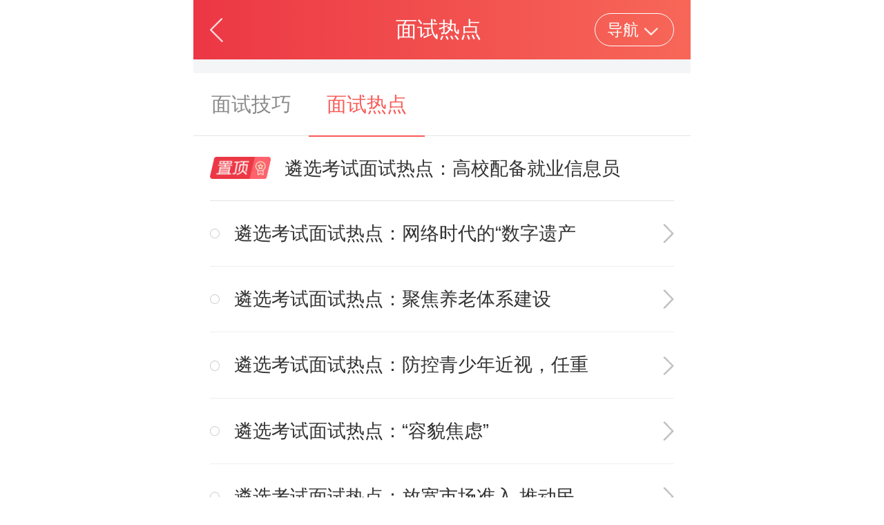

--- FILE ---
content_type: text/html; charset=utf-8
request_url: https://m.zglinxuan.com/bkzl/mszl/msrd/
body_size: 2820
content:
<!DOCTYPE html>
<html>
	<head>
		<meta charset="utf-8">
		
		<meta http-equiv="Content-Security-Policy" content="upgrade-insecure-requests" />
		<meta content="width=device-width, initial-scale=1.0, maximum-scale=1.0, user-scalable=0" name="viewport" />
		<title>2021年遴选面试热点_遴选面试热点话题-中公遴选考试 - </title>
		<meta name="description" content="【中公公务员遴选考试网】遴选面试热点频道提供2021年遴选考试备考相关信息，包括遴选面试热点、面试热点话题等相关面试热点信息。">
		<meta name="keywords" content="遴选,公选网,公务员遴选,遴选公务员,遴选考试,国家公务员遴选">
		<!-- 引入phone适配方案 -->
		<script type="text/javascript" src="https://www.zglinxuan.com/statics/js/wap2021/flex.js"></script>
		<!-- 引入全局样式 -->
		<link rel="stylesheet" href="https://www.zglinxuan.com/statics/css/wap2021/base.css" />
		<!-- 引入swiper -->
		<link rel="stylesheet" href="https://www.zglinxuan.com/statics/css/wap2021/swiper.min.css" />
		<!-- 引入自己的样式 -->
		<link rel="stylesheet" href="https://www.zglinxuan.com/statics/css/wap2021/data.css" />
		
		<!-- 主站统计-头部 -->
		<script type="text/javascript" src="//statics.offcn.com/common/pc/js/bdtj/bdtop.js"></script>
	</head>

	<body>
		<div class="zg_wrapper article">
			<!--Go-zg_header-->
			<header class="zg_header">
				<a href="javascript:history.go(-1);" class="back"></a>
				<span>面试热点</span>
				<div class="zg_top_nav">
					<p>导航<i></i></p>
				</div>
			</header>
			<!--St-zg_header-->

			<!--Go-zg_top-->
			<div class="back-top">
				<img src="https://www.zglinxuan.com/statics/images/wap2021/n-top.png" data-bd-imgshare-binded="1">
			</div>
			<!--St-zg_top-->
			<!--Go-zg_data_sectiona-->
			<section class="zg_sectiona zg_col_sectiona">
				
																
			</section>
			<!--St-zg_data_sectiona-->
			<!--Go-zg_data_sectionb-->
			<section class="zg_data_sectionb">
				<!--推荐资料导航-->
				<div class="data_sectionb_nav">
					<div class="swiper-containerd">
					    <div class="swiper-wrapper">
											        <div class="swiper-slide "><!-- onclick -->
					        	<a href="https://m.zglinxuan.com/bkzl/mszl/msjq/">面试技巧</a>
					        </div>
											        <div class="swiper-slide  onclick "><!-- onclick -->
					        	<a href="https://m.zglinxuan.com/bkzl/mszl/msrd/">面试热点</a>
					        </div>
											    </div>
					</div>
				</div>
				<!--推荐资料内容部分-->
				<div class="data_sectionb_nr">
					<!--置顶-->
					<div class="stick">
						<a href="https://m.zglinxuan.com/bkzl/mszl/msrd/81525.html"><p>遴选考试面试热点：高校配备就业信息员</p></a>
					</div>
					<!--列表-->
					<ul class="list">
																<a href="https://m.zglinxuan.com/bkzl/mszl/msrd/81513.html"><li>遴选考试面试热点：网络时代的&ldquo;数字遗产</li></a>
											<a href="https://m.zglinxuan.com/bkzl/mszl/msrd/81514.html"><li>遴选考试面试热点：聚焦养老体系建设</li></a>
											<a href="https://m.zglinxuan.com/bkzl/mszl/msrd/81505.html"><li>遴选考试面试热点：防控青少年近视，任重</li></a>
											<a href="https://m.zglinxuan.com/bkzl/mszl/msrd/81494.html"><li>遴选考试面试热点：“容貌焦虑”</li></a>
											<a href="https://m.zglinxuan.com/bkzl/mszl/msrd/81496.html"><li>遴选考试面试热点：放宽市场准入,推动民</li></a>
											<a href="https://m.zglinxuan.com/bkzl/mszl/msrd/81495.html"><li>遴选考试面试热点：网络生态建设不止要&ldquo;</li></a>
											<a href="https://m.zglinxuan.com/bkzl/mszl/msrd/81479.html"><li>遴选考试：面试热点:个税改革关乎每一个</li></a>
											<a href="https://m.zglinxuan.com/bkzl/mszl/msrd/81474.html"><li>遴选考试面试热点：乡村自治需&ldquo;放&rdquo;&ldquo; </li></a>
											<a href="https://m.zglinxuan.com/bkzl/mszl/msrd/81469.html"><li>遴选考试面试热点：拍出真情实感，赢得共</li></a>
											<span id="listid"></span>
					</ul>
					<input type="hidden" name="fcatdir" id="fcatdir" value="bkzl">
					<input type="hidden" name="scatdir" id="scatdir" value="mszl">
					<input type="hidden" name="tcatdir" id="tcatdir" value="msrd">
					<input type="hidden" name="lcatdir" id="lcatdir" value="">
					<input type="hidden" name="page" id="page" value="1">
					
					<style>
							#noticdiv{
								display: flex;
							}
					</style>

					<div id="noticdiv">
						<!-- <a class="lost" href="javascript:;" id="listmore">
							点击查看更多
						</a> -->
						<a class="a1">2400条</a> <a href="/bkzl/mszl/msrd/p0.html" class="a1">上一页</a> <span>1</span> <a href="/bkzl/mszl/msrd/p2.html">2</a> <a href="/bkzl/mszl/msrd/p3.html">3</a> ..<a href="/bkzl/mszl/msrd/p240.html">240</a> <a href="/bkzl/mszl/msrd/p2.html" class="a1">下一页</a>					</div>
				</div>
			</section>
			<!--St-zg_data_sectionb-->

						<!--Go-zg_col_sectione-->
			<section class="zg_sectione zg_col_sectione">
				<!--Go-zg_面授课程-->
				
																
				<!-- <script type="text/javascript" src="http://www.zgxds.cn/index.php?m=dbsource&c=call&a=get&id=283"></script> -->
				<!--St-zg_面授课程内容-->
				<!--Go-zg_换一换-->
				<div class="zg_change">
					<!-- <i>&nbsp;</i>
					<a href="javascript:;">换一换</a> -->
				</div>
				<!--St-zg_换一换-->
			</section>
			<!--St-zg_col_sectione-->
			
			<!--Go-zg_col_sectionf-->
			<section class="zg_col_sectionf">
				<div class="col_sectionf_logo">
					<a href="http://m.zgxds.cn/" target="_blank">返回首页</a><i></i>
					<a href="http://m.offcn.com/about/" target="_blank">关于中公</a><i></i>
					<a href="http://www.zgxds.cn/#fromapp" target="_blank">电脑版</a>
				</div>
				<p><a href="https://zzlz.gsxt.gov.cn/businessCheck/verifKey.do?showType=p&serial=91110108551426892J-SAIC_SHOW_10000091110108551426892J1600419680113&signData=MEQCICYfHxcWSIfiHl6GbRg/X5yavpk9TnQ8ZYrZZs7EJtYrAiCUawwOOrZfGur8wgYMcQM7evxJ2mgqhVmpstfUpelpWw==" target="_blank"><img src="http://www.zgxds.cn/statics/images/icons/lz4.png" width="20px" height="20px"/></a></p>
			</section>
			<!--St-zg_col_sectionf-->

			<!--Go-zg_navigation-->
						<!--Go-zg_navigation-->

			<!--Go-zg_头部隐藏导航-->
						<!--St-zg_头部隐藏导航-->

			<!--Go-zg_底部隐藏导航-->
						<!--St-zg_底部隐藏导航-->

			<!--Go-zg_遮罩层-->
			<div class="zg_mask">&nbsp;</div>
			<!--St-zg_遮罩层-->

			<!--Go-zg_top-->
			<div class="back-top">
				<img src="https://www.zglinxuan.com/statics/images/wap2021/zg_pic_top.png" data-bd-imgshare-binded="1">
			</div>
			<!--St-zg_top-->
		</div>

		<!-- 引入jquery -->
		<script type="text/javascript" src="https://www.zglinxuan.com/statics/js/wap2021/jquery-1.8.3.min.js"></script>
		<script type="text/javascript" src="https://www.zglinxuan.com/statics/js/wap2021/pub.js"></script>
		<!-- 引入swiper -->
		<script type="text/javascript" src="https://www.zglinxuan.com/statics/js/wap2021/swiper.min.js"></script>
		<!-- 引入index -->
		<script type="text/javascript" src="https://www.zglinxuan.com/statics/js/wap2021/index.js"></script>
		<script type="text/javascript" src="https://www.zglinxuan.com/statics/js/wap2021/information_flow.js"></script>
		<!--引入get_yzm-->
		<script type="text/javascript" src="https://www.zglinxuan.com/statics/js/wap2021/get_zm.js?v=1.0" ></script>

<!--百度统计-->
				<!-- 遴选wap统计代码 - 底部 -->
		<script type="text/javascript" src="https://www.zglinxuan.com/statics/js/public/zglinxuan_m_bdtj.js"></script>
		
   
		<!-- 主站统计代码 - 底部 -->
		<script type="text/javascript" src="//statics.offcn.com/common/pc/js/bdtj/bdbot.js"></script>
		
		<!-- 埋点 -->
		<div style="display:none;"><script language="javascript" src="https://www.zglinxuan.com/statics/js/public/zglinxuan_track.js"></script></div>
	</body>

</html>

<!-- <script type="text/javascript">
$(function(){
	$('#listmore').click(function(){
		//获取参数
		var fcatdir = $('#fcatdir').val();
		var scatdir = $('#scatdir').val();
		var tcatdir = $('#tcatdir').val();
		var lcatdir = $('#lcatdir').val();
		var page = $("#page").val();
		var morepage = Number(page)+1;
		$.getJSON("https://m.zgxds.cn/index.php?m=wap&c=index2020&a=listsajax&fcatdir="+fcatdir+"&scatdir="+scatdir+"&tcatdir="+tcatdir+"&lcatdir="+lcatdir+"&page="+morepage,function(json){
			if(json.status=='y'){
				$("#page").val(0);
				$("#page").val(json.page);
				$("#listid").append(json.list);
			}else{
				$("#noticdiv").html('<a href="javascript:;" class="dropdown-content-more" >没有更多了</a>');
			}
		})
	});
});
</script> -->



--- FILE ---
content_type: text/css
request_url: https://www.zglinxuan.com/statics/css/wap2021/base.css
body_size: 4551
content:
@charset "UTF-8";

body {
	font: 16px Microsoft Yahei, Tahoma, Arial, Helvetica, sans-serif;
	word-break: break-all;
	word-wrap: break-word;
	position: relative;
}

body,
h1,
h2,
h3,
h4,
h5,
h6,
p,
dl,
dd {
	margin: 0;
}

ul,
ol,
input {
	margin: 0;
	padding: 0;
}

li {
	list-style: none;
}

img {
	border: none;
	vertical-align: middle;
}

/*table {
  border-collapse: collapse;
  border-spacing: 0; }*/
em,
i {
	font-style: normal;
}

b,
strong,
th {
	font-weight: bold;
}

textarea {
	resize: none;
}

button,
input,
textarea {
	/*background: none; border:none;*/
	font-family: "宋体", Tahoma, Arial, Helvetica, sans-serif;
	vertical-align: middle;
}

/*input:focus{outline: none;}*/
a {
	text-decoration: none;
	color: #333;
}

html,
body {
	width: 100%;
}

a,
button,
input,
optgroup,
select,
textarea {
	-webkit-tap-highlight-color: rgba(0, 0, 0, 0);
	outline: none;
	/*去掉a、input和button点击时的蓝色外边框和灰色半透明背景*/
	border: 0;
}

input[type=”button”],
input[type=”submit”],
input[type=”reset”] {
	-webkit-appearance: none;
	/*去掉苹果默认样式*/
}

/*移动端适配计算 start*/
.zg_wrapper {
	max-width: 720px;
	margin: 0 auto;
	overflow: hidden;
	color: #333;
	background-color: #f3f5f7;
	display: -webkit-box;
	-webkit-box-orient: vertical;
}

a.arrow_r {
	font-size: 0.32rem;
	color: #666;
	display: inline-block;
	padding-right: 0.48rem;
	background: url(../../images/wap2021/index_sectionb_b.png) right center no-repeat;
	background-size: 0.32rem 0.32rem;
}


.zg_sectiona {
	width: 100%;
	background-color: #FFF;
}

.zg_sectiona .zg_sectiona_title {
	width: 9.7866666667rem;
	height: 1.6266666667rem;
	margin: 0 auto;
	background: url(../../images/wap2021/index_zg_sectiona_picc.png) center no-repeat;
	background-size: cover;
	-webkit-box-sizing: border-box;
	-moz-box-sizing: border-box;
	box-sizing: border-box;
	padding-left: 0.8rem;
}

.zg_sectiona .zg_sectiona_title a {
	display: -webkit-flex;
	display: flex;
}

.zg_sectiona .zg_sectiona_title i.sectiona_ico_a {
	display: block;
	width: 0.9066666667rem;
	height: 0.88rem;
	background: url(../../images/wap2021/index_zg_sectiona_pica.png) center no-repeat;
	background-size: cover;
	margin: 0.2666666667rem 0.32rem 0 0;
}

.zg_sectiona .zg_sectiona_title p {
	position: relative;
	font-size: 0.4rem;
	color: #fe5855;
	padding-top: 0.4266666667rem;
}

.zg_sectiona .zg_sectiona_title p i {
	position: absolute;
	top: 42%;
	left: 38%;
	-webkit-transform: rotate(10deg);
	-moz-transform: rotate(10deg);
	-ms-transform: rotate(10deg);
	-o-transform: rotate(10deg);
	transform: rotate(10deg);
	display: block;
	width: 1px;
	height: 0.4533333333rem;
	background-color: #ff684a;
}

.zg_sectiona .zg_sectiona_title p img {
	width: 1.96rem;
	height: 0.5466666667rem;
	margin-right: 0.5866666667rem;
}

.zg_sectiona .zg-debris-a {
	overflow: hidden;
}

.zg_sectiona .zg-debris-a ul {
	display: none;
}

.zg_sectiona .zg-debris-a ul li.noshow {
	display: none;
}




.zg_sectiona .change {
	width: 100%;
	height: 1.3066666667rem;
	display: -webkit-flex;
	display: flex;
	justify-content: center;
	align-items: center;
	border-top: 1px solid #eee;
	font-size: 0.32rem;
	color: #999;
}

.zg_sectiona .change i {
	display: inline-block;
	width: 0.28rem;
	height: 0.32rem;
	background: url(../../images/wap2021/index_zg_sectiona_picd.png) center no-repeat;
	background-size: cover;
	margin-right: 0.16rem;
}

.zg_sectiona .add-switch i {
	-webkit-transition: all .6s;
	-moz-transition: all .6s;
	-ms-transition: all .6s;
	-o-transition: all .6s;
	transition: all .6s;
	-webkit-transform: rotate(360deg);
	-moz-transform: rotate(360deg);
	-ms-transform: rotate(360deg);
	-o-transform: rotate(360deg);
	transform: rotate(360deg);
}

.content_switch {
	overflow: hidden;
}

.content_switch>div {
	display: none;
}

.zg_data_sectionb .data_sectionb_nav {
	display: flex;
	align-items: center;
	background-color: #FFF;
	border-bottom: 1px solid #e4e4e4;
}

.zg_data_sectionb .data_sectionb_nav .sectionb_nav_title {
	width: 30%;
	height: 1.3333333333rem;
	line-height: 1.3333333333rem;
	-webkit-box-sizing: border-box;
	-moz-box-sizing: border-box;
	box-sizing: border-box;
	padding-left: 1.3066666667rem;
	font-size: 0.48rem;
	font-weight: bold;
	background: url(../../images/wap2021/data_sectionb_pica.png) center left 0.32rem no-repeat, #FFF;
	background-size: 0.6933333333rem 0.6933333333rem;
	position: relative;
	z-index: 2;
}

.zg_data_sectionb .data_sectionb_nav .swiper-containerd,
.zg_data_sectionb .data_sectionb_nav .swiper-containere {
	width: 100%;
	height: 1.2533333333rem;
	line-height: 1.2533333333rem;
	font-size: 0.4rem;
	text-align: center;
	position: relative;
}

.zg_data_sectionb .data_sectionb_nav .swiper-containerd::after,
.zg_data_sectionb .data_sectionb_nav .swiper-containere::after {
	position: absolute;
	top: 0;
	right: 0;
	content: "";
	width: 0.8266666667rem;
	height: 1.2533333333rem;
	background-color: rgba(255, 255, 255, 0.6);
	z-index: 3;
}

.zg_data_sectionb .data_sectionb_nav .swiper-containerd a,
.zg_data_sectionb .data_sectionb_nav .swiper-containere a {
	color: #888;
}

.zg_data_sectionb .data_sectionb_nav .swiper-containerd .swiper-slide,
.zg_data_sectionb .data_sectionb_nav .swiper-containere .swiper-slide {
	display: inline-block;
	width: auto;
	/* padding: 0 0.3466666667rem;  */
}

.zg_data_sectionb .data_sectionb_nav .swiper-containerd .onclick,
.zg_data_sectionb .data_sectionb_nav .swiper-containere .onclick {
	border-bottom: 2px solid #f85b58;
}

.zg_data_sectionb .data_sectionb_nav .swiper-containerd .onclick a,
.zg_data_sectionb .data_sectionb_nav .swiper-containere .onclick a {
	color: #f85b58;
}

.zg_data_sectionb .data_sectionb_nr {
	-webkit-box-sizing: border-box;
	-moz-box-sizing: border-box;
	box-sizing: border-box;
	padding: 0 0.3333333333rem;
	background-color: #FFF;
}

.zg_data_sectionb .data_sectionb_nr .stick {
	padding: 0.4rem 0 0.4rem 1.4933333333rem;
	font-size: 0.3733333333rem;
	background: url(../../images/wap2021/data_sectionb_picb.png) center left no-repeat;
	background-size: 1.2266666667rem 0.4533333333rem;
	border-bottom: 1px solid #e4e4e4;
}

.zg_data_sectionb .data_sectionb_nr .stick a {
	display: flex;
	justify-content: space-between;
	align-items: center;
}

.zg_data_sectionb .data_sectionb_nr .stick a p {
	overflow: hidden;
	max-width: 8rem;
	text-overflow: ellipsis;
	white-space: nowrap;
}

.zg_data_sectionb .data_sectionb_nr .list li {
	font-size: 0.3733333333rem;
	height: 1.32rem;
	line-height: 1.32rem;
	border-bottom: 1px solid #eee;
	-webkit-box-sizing: border-box;
	-moz-box-sizing: border-box;
	box-sizing: border-box;
	padding-left: 0.48rem;
	background: url(../../images/wap2021/data_sectionb_picc.png) center left no-repeat, url(../../images/wap2021/data_sectionb_picd.png) center right no-repeat;
	background-size: 0.2rem 0.2rem, 0.2266666667rem 0.3866666667rem;
}

.zg_data_sectionb .data_sectionb_nr .list .list_infoflow_ad{
	font-size: 0.3733333333rem;
	height: 1.32rem;
	line-height: 1.32rem;
	border-bottom: 1px solid #eee;
	box-sizing: border-box;
	padding-left: 0.48rem;
	background: url(//www.zglinxuan.com/statics/images/icons/hot_fill_red.png) left center no-repeat;
	background-size: 0.6rem auto;
	display: block;
	white-space: nowrap;
	overflow: hidden;
	text-overflow: ellipsis;
} 

.zg_data_sectionb .data_sectionb_nr .list li a {
	display: block;
	color: #555;
	overflow: hidden;
	max-width: 8rem;
	text-overflow: ellipsis;
	white-space: nowrap;
}

.zg_data_sectionb .data_sectionb_nr #noticdiv {
	text-align: center;
	height: 1.3333333333rem;

	display: flex;
	display: -webkit-flex;
	justify-content: center;
	line-height: 1rem !important;
	margin-top: .6rem;

}

.zg_data_sectionb .data_sectionb_nr #noticdiv a {
	font-size: 0.32rem;
	color: #aaa;
}

.zg_data_sectionb .data_sectionb_nr #noticdiv span {
	color: red;
	font-weight: bold;
}

#noticdiv>a {
	margin: 0 .2rem;
	color: #000 !important;
}

#noticdiv>a.none {
	color: #aaa !important;
}

#noticdiv .page_lists {
	margin: 0 .2rem;
	width: 1.6rem;
	height: 1rem;
	border: 1px solid #aaa;
	position: relative;
}

#noticdiv .page_lists span {}

#noticdiv .page_lists .page_list {
	display: none;
	/* display: flex; */
	flex-direction: column;
	position: absolute;
	left: -1px;
	width: 1.6rem;
	height: 3rem;
	border: 1px solid #aaa;
	background-color: #fff;
	overflow-y: auto;
}

#noticdiv .page_lists .page_list a.on {
	color: #ff4f4f;
}

.zg_sectione {
	background-color: #FFF;
	margin-top: 0.8rem;
	-webkit-box-sizing: border-box;
	-moz-box-sizing: border-box;
	box-sizing: border-box;
	padding: 0 0.3333333333rem;
}

.zg_sectione .zg_mskc {
	height: 1.3333333333rem;
	display: flex;
	justify-content: space-between;
	align-items: center;
}

.zg_sectione .zg_mskc h3 {
	font-size: 0.48rem;
	color: #333;
}

.zg_sectione .swiper-slide {
	height: 3.16rem;
	font-size: 0.2933333333rem;
	color: #FFF;
	-webkit-box-sizing: border-box;
	-moz-box-sizing: border-box;
	box-sizing: border-box;
	padding: 0.4rem 0 0 0.4rem;
}

.zg_sectione .swiper-slide h5 {
	text-overflow: ellipsis;
	white-space: nowrap;
	overflow: hidden;
	font-size: 0.3733333333rem;
	padding-bottom: 0.1333333333rem;
}

.zg_sectione .swiper-slide p {
	text-overflow: ellipsis;
	white-space: nowrap;
	overflow: hidden;
}

.zg_sectione .swiper-slide .sectione_btn {
	display: flex;
	margin-top: 0.4rem;
}

.zg_sectione .swiper-slide .sectione_btn a {
	display: block;
	width: 1.7333333333rem;
	height: 0.6rem;
	line-height: 0.6rem;
	text-align: center;
	-webkit-border-radius: 50px;
	-moz-border-radius: 50px;
	border-radius: 50px;
	background-color: rgba(255, 255, 255, 0.3);
	color: #FFF;
}

.zg_sectione .swiper-slide .sectione_btn a:first-child {
	margin-right: 0.2133333333rem;
}

.zg_sectione .swiper_sectione_a {
	background: url(../../images/wap2021/sectione_pic_a.png) center no-repeat;
	background-size: 100% 100%;
}

.zg_sectione .swiper_sectione_b {
	background: url(../../images/wap2021/sectione_pic_b.png) center no-repeat;
	background-size: 100% 100%;
}

.zg_sectione .swiper_sectione_c {
	background: url(../../images/wap2021/sectione_pic_c.png) center no-repeat;
	background-size: 100% 100%;
}

.zg_sectione .swiper_sectione_d {
	background: url(../../images/wap2021/sectione_pic_d.png) center no-repeat;
	background-size: 100% 100%;
}

.zg_sectione .swiper_sectione_e {
	background: url(../../images/wap2021/sectione_pic_e.png) center no-repeat;
	background-size: 100% 100%;
}

.zg_sectione .zg_change {
	display: flex;
	justify-content: center;
	align-items: center;
	padding: 0.4rem 0 0.5333333333rem;
}

.zg_sectione .zg_change i {
	width: 0.28rem;
	height: 0.32rem;
	background: url(../../images/wap2021/sectione_pic_f.png) center no-repeat;
	background-size: cover;
}

.zg_sectione .zg_change a {
	font-size: 0.32rem;
	color: #aaa;
	padding-left: 0.16rem;
}

.col_sectionf_logo {
	display: flex;
	justify-content: center;
	align-items: center;
	background-color: #FFF;
	padding: 0.6666666667rem 0 2.16rem;
	font-size: 0.32rem;
}

.col_sectionf_logo a {
	color: #999;
	padding: 0 0.4rem;
}

.col_sectionf_logo i {
	width: 1px;
	height: 0.2666666667rem;
	background-color: #ccc;
}

.zg_top_nav {
	font-size: 0.32rem;
	color: #FFF;
	width: 1.5733333333rem;
	height: 0.64rem;
	line-height: 0.64rem;
	border: 1px solid #FFF;
	-webkit-border-radius: 50px;
	-moz-border-radius: 50px;
	border-radius: 50px;
}

.zg_top_nav p {
	padding-left: 0.24rem;
}

.zg_top_nav i {
	display: inline-block;
	width: 0.28rem;
	height: 0.16rem;
	background: url(../../images/wap2021/index_top_pica.png) center no-repeat;
	background-size: 100% 100%;
	margin-left: 0.1066666667rem;
}

.zg_header {
	display: flex;
	justify-content: space-between;
	align-items: center;
	height: 1.2rem;
	-webkit-box-sizing: border-box;
	-moz-box-sizing: border-box;
	box-sizing: border-box;
	padding: 0 0.3333333333rem;
	font-size: 0.4266666667rem;
	color: #FFF;
	background: -webkit-gradient(linear, 0 0, 100% 0, from(#ec3744), to(#f76758));
	background: -webkit-linear-gradient(left, #ec3744, #f76758);
	background: -moz-linear-gradient(left, #ec3744, #f76758);
	background: -o-linear-gradient(left, #ec3744, #f76758);
	background: linear-gradient(left, #ec3744, #f76758);
	/* Safari 5.1 - 6.0 */
	/* Opera 11.1 - 12.0 */
	/* Firefox 3.6 - 15 */
	/* 标准的语法 */
}

.zg_header .back {
	display: block;
	width: 0.2666666667rem;
	height: 0.4933333333rem;
	background: url(../../images/wap2021/return_icon.png) center no-repeat;
	background-size: 100% 100%;
	cursor: pointer;
}

.zg_header .zg_logo {
	display: block;
	width: 3.48rem;
	height: 0.6rem;
	cursor: pointer;
}

.zg_header .zg_logo img {
	width: 100%;
	height: 100%;
}

.back-top {
	position: fixed;
	bottom: 2.45rem;
	right: 0.2rem;
	width: 1.3333333333rem;
	height: 1.3333333333rem;
	background-color: #ff7e50;
	border-radius: 50%;
	display: none;
	justify-content: center;
	align-items: center;
	z-index: 999;
	-webkit-box-shadow: 0 0 20px rgba(102, 102, 102, 0.2);
	-moz-box-shadow: 0 0 20px rgba(102, 102, 102, 0.2);
	box-shadow: 0 0 20px rgba(102, 102, 102, 0.2);
}

.back-top img {
	width: 0.6266666667rem;
	height: 0.6266666667rem;
}

.zg_navigation {
	position: fixed;
	bottom: 0;
	z-index: 999;
	background-color: #FFF;
	border-top: 1px solid #ebebeb;
	width: 100%;
	max-width: 720px;
	-webkit-box-sizing: border-box;
	-moz-box-sizing: border-box;
	box-sizing: border-box;
	padding: 0 0.3333333333rem;
}

.zg_navigation ul {
	height: 1.3066666667rem;
	display: flex;
	justify-content: space-around;
	align-items: center;
}

.zg_navigation ul li a {
	display: block;
	font-size: 0.32rem;
	color: #999;
	padding-top: 0.6666666667rem;
}

.zg_navigation ul .icon1 a {
	background: url(../../images/wap2021/navigation_pic_a.png) center top no-repeat;
	background-size: 0.5866666667rem 0.5866666667rem;
}

.zg_navigation ul .icon2 a {
	background: url(../../images/wap2021/navigation_pic_d.png) center top no-repeat;
	background-size: 0.533333333rem 0.5333333333rem;
}

.zg_navigation ul .icon3 a {
	background: url(../../images/wap2021/navigation_pic_f.png) center top no-repeat;
	background-size: 0.54rem 0.5866666667rem;
}

.zg_navigation ul .icon4 a {
	background: url(../../images/wap2021/navigation_pic_e.png) center top no-repeat;
	background-size: 0.6266666667rem 0.5333333333rem;
}

.zg_navigation ul .plus {
	width: 1.4666666667rem;
	height: 1.5066666667rem;
	background: url(../../images/wap2021/navigation_pic_c.png) center no-repeat;
	background-size: cover;
	margin-top: -1.2rem;
	font-size: 0.2666666667rem;
	color: #7b8196;
	text-align: center;
	-webkit-box-sizing: border-box;
	-moz-box-sizing: border-box;
	box-sizing: border-box;
	padding-top: 1.5466666667rem;
}

.header_layer {
	position: absolute;
	top: 0;
	max-width: 720px;
	width: 100%;
	height: auto;
	background-color: #f6f6f6;
	-webkit-box-sizing: border-box;
	-moz-box-sizing: border-box;
	box-sizing: border-box;
	padding: 0.8rem 0 0.6666666667rem;
	font-size: 0.3733333333rem;
	opacity: 0;
	z-index: -1;
	-webkit-transition: all .4s;
	-moz-transition: all .4s;
	-ms-transition: all .4s;
	-o-transition: all .4s;
	transition: all .4s;
}

.header_layer .layer_titlea {
	position: fixed;
	width: 100%;
	max-width: 720px;
	top: 0;
	background-color: #f6f6f6;
	display: -webkit-flex;
	display: flex;
	justify-content: space-between;
	align-items: center;
	border-bottom: 1px solid #e5e5e5;
	padding: 0.32rem 0.3333333333rem;
	z-index: 10;
}

.header_layer .layer_titlea h3 {
	font-size: 0.5066666667rem;
}

.header_layer .layer_titlea i {
	display: block;
	width: 0.4266666667rem;
	height: 0.4266666667rem;
	background: url(../../images/wap2021/top_pic_a.png) center no-repeat;
	background-size: cover;
}

.header_layer h4 {
	display: -webkit-flex;
	display: flex;
	align-items: center;
	font-size: 0.4rem;
	color: #e4393c;
	margin: 0.8rem 0 0.5333333333rem;
	font-weight: 500;
}

.header_layer h4 i {
	width: 0.08rem;
	height: 0.3866666667rem;
	background-color: #ef1515;
	-webkit-border-radius: 0.1333333333rem;
	-moz-border-radius: 0.1333333333rem;
	border-radius: 0.1333333333rem;
	margin-right: 0.1866666667rem;
}

.header_layer ul.btn_xq {
	display: -webkit-flex;
	display: flex;
	align-items: center;
	flex-wrap: wrap;
	text-align: center;
	-webkit-box-sizing: border-box;
	-moz-box-sizing: border-box;
	box-sizing: border-box;
	padding: 0 0.3333333333rem;
}

.header_layer ul.btn_xq li {
	width: 2.9333333333rem;
	height: 1.12rem;
	line-height: 1.12rem;
	background-color: #FFF;
	font-size: 0.3733333333rem;
	margin: 0 0.2666666667rem 0.2666666667rem 0;
	-webkit-border-radius: 0.08rem;
	-moz-border-radius: 0.08rem;
	border-radius: 0.08rem;
	-webkit-box-shadow: 0 0 40px rgba(0, 0, 0, 0.1);
	-moz-box-shadow: 0 0 40px rgba(0, 0, 0, 0.1);
	box-shadow: 0 0 10px 2px rgba(0, 0, 0, 0.05);
}

.header_layer ul.qg_provinces {
	padding-bottom: 0.7733333333rem;
}

.header_layer ul.qg_provinces li {
	width: 2.1333333333rem;
	height: 1.0666666667rem;
	line-height: 1.0666666667rem;
}

.header_layer ul.qg_provinces li:nth-child(4n) {
	margin-right: 0;
}

.header_layer ul.qg_provinces .province_hide {
	display: none;
}

.header_layer ul.qg_provinces .ck_more {
	color: #e4393c;
	display: -webkit-flex;
	display: flex;
	justify-content: center;
	align-items: center;
}

.header_layer ul.qg_provinces .ck_more i {
	display: block;
	width: 0.2666666667rem;
	height: 0.1466666667rem;
	background: url(../../images/wap2021/top_pic_b.png) center no-repeat;
	background-size: cover;
	margin-left: 0.0533333333rem;
	-webkit-transition: all .4s;
	-moz-transition: all .4s;
	-ms-transition: all .4s;
	-o-transition: all .4s;
	transition: all .4s;
}

.header_layer ul.qg_provinces .ck_more .upward {
	-webkit-transform: rotate(180deg);
	-moz-transform: rotate(180deg);
	-ms-transform: rotate(180deg);
	-o-transform: rotate(180deg);
	transform: rotate(180deg);
}

.header_layer ul.qg_provinces .ck_more .sp_packs {
	display: none;
}

.header_layer #nav {
	margin-top: 0.5rem;
	border-bottom: 1px solid #ebebeb;
	overflow: hidden;
	padding-left: 0.3333333333rem;
}

.header_layer #nav .swiper-slide span {
	text-align: center;
	display: block;
	line-height: 2.5;
	font-size: 0.4rem;
	color: #999;
}

.header_layer #nav .bar {
	width: 50px;
	height: 3px;
	position: absolute;
	bottom: 0px;
}

.header_layer #nav .bar .color {
	width: 0.88rem;
	margin: 0 auto;
	height: 3px;
	background: #e4393c;
	-webkit-border-radius: 50px;
	-moz-border-radius: 50px;
	border-radius: 50px;
}

.header_layer #page_btn {
	overflow: hidden;
}

.header_layer #page_btn .slidepage {
	height: 100%;
}

.header_layer .fix {
	width: 100%;
	position: fixed;
	top: 1.3066666667rem;
	padding-top: 0.2666666667rem;
}

.header_layer .btn_ss {
	margin-top: 0.6rem;
}

.header_layer .btn_ss li:nth-child(3n) {
	margin-right: 0;
}

.header_layer p {
	font-size: 0.3733333333rem;
	color: #999;
	-webkit-box-sizing: border-box;
	-moz-box-sizing: border-box;
	box-sizing: border-box;
	padding: 0.6666666667rem 0.3333333333rem 0;
}

.header_layer .btn_a {
	margin-top: 1.4666666667rem;
}

.show {
	-webkit-transition: all .4s;
	-moz-transition: all .4s;
	-ms-transition: all .4s;
	-o-transition: all .4s;
	transition: all .4s;
	opacity: 1;
	z-index: 9998;
}

.zg_pd {
	-webkit-box-sizing: border-box;
	-moz-box-sizing: border-box;
	box-sizing: border-box;
	padding: 0 0.3333333333rem;
}

.footer_layer {
	position: fixed;
	z-index: 9991;
	bottom: -100%;
	width: 100%;
	max-width: 720px;
	background-color: #fbfafb;
	-webkit-box-sizing: border-box;
	-moz-box-sizing: border-box;
	box-sizing: border-box;
	padding: 0.56rem 0.3333333333rem 0.5333333333rem;
	font-size: 0.32rem;
}

.footer_layer h3 {
	font-size: 0.4rem;
	color: #e4393c;
	font-weight: 600;
	display: -webkit-flex;
	display: flex;
	align-items: center;
	margin-bottom: 0.6rem;
}

.footer_layer h3 i {
	display: block;
	width: 0.08rem;
	height: 0.3866666667rem;
	background-color: #ef1515;
	-webkit-border-radius: 50px;
	-moz-border-radius: 50px;
	border-radius: 50px;
	margin-right: 0.2133333333rem;
}

.footer_layer ul.footer_layer_lista {
	display: -webkit-flex;
	display: flex;
	flex-wrap: wrap;
	align-items: center;
}

.footer_layer ul.footer_layer_lista li {
	width: 2.1066666667rem;
	height: 1.04rem;
	line-height: 1.04rem;
	font-size: 0.3733333333rem;
	background-color: #FFF;
	text-align: center;
	border: 1px solid #e5e5e5;
	-webkit-border-radius: 4px;
	-moz-border-radius: 4px;
	border-radius: 4px;
	margin: 0 0.2133333333rem 0.2666666667rem 0;
}

.footer_layer ul.footer_layer_lista li:nth-child(4n) {
	margin-right: 0;
}

.footer_layer ul.footer_layer_lista li a {
	display: block;
}

.footer_layer ul.footer_layer_lista li:hover {
	border-color: #ef1515;
}

.footer_layer ul.footer_layer_lista li:hover a {
	color: #ef1515;
}

.footer_layer ul.footer_layer_listb {
	display: flex;
	justify-content: space-between;
	align-items: flex-end;
	flex-wrap: wrap;
	text-align: center;
	padding: 0.8rem 0 1.0666666667rem;
}

.footer_layer ul.footer_layer_listb li a {
	color: #333;
	padding-top: 1.0666666667rem;
	display: block;
	margin: 0 0.4533333333rem 0.6666666667rem 0;
}

.footer_layer ul.footer_layer_listb li .footer_layer_icoa {
	background: url(../../images/wap2021/index_nav_picb.png) top center no-repeat;
	background-size: 1.12rem 0.9333333333rem;
}

.footer_layer ul.footer_layer_listb li .footer_layer_icob {
	background: url(../../images/wap2021/index_nav_pica.png) top center no-repeat;
	background-size: 1.12rem 1.12rem;
	padding-top: 1.2rem;
}

.footer_layer ul.footer_layer_listb li .footer_layer_icoc {
	background: url(../../images/wap2021/index_nav_pici.png) top center no-repeat;
	background-size: 1.12rem 0.9333333333rem;
}

.footer_layer ul.footer_layer_listb li .footer_layer_icod {
	background: url(../../images/wap2021/index_nav_pick.png) top center no-repeat;
	background-size: 1.1733333333rem 0.9333333333rem;
}

.footer_layer ul.footer_layer_listb li .footer_layer_icoe {
	margin-right: 0;
	background: url(../../images/wap2021/index_nav_picl.png) top center no-repeat;
	background-size: 1rem 0.8933333333rem;
}

.footer_layer ul.footer_layer_listb li .footer_layer_icof {
	background: url(../../images/wap2021/index_nav_picm.png) top center no-repeat;
	background-size: 1rem 0.8933333333rem;
}

.footer_layer ul.footer_layer_listb li .footer_layer_icog {
	background: url(../../images/wap2021/index_nav_picn.png) top center no-repeat;
	background-size: 1.2rem 0.9466666667rem;
	padding-top: 1.2rem;
}

.footer_layer ul.footer_layer_listb li .footer_layer_icoh {
	background: url(../../images/wap2021/index_nav_pico.png) top center no-repeat;
	background-size: 1.1733333333rem 0.8933333333rem;
}

.footer_layer ul.footer_layer_listb li .footer_layer_icoi {
	background: url(../../images/wap2021/index_nav_picp.png) top center no-repeat;
	background-size: 1rem 0.9466666667rem;
}

.footer_layer ul.footer_layer_listb li .footer_layer_icoj {
	margin-right: 0;
	background: url(../../images/wap2021/index_nav_picq.png) top center no-repeat;
	background-size: 1.12rem 0.9466666667rem;
}

.footer_layer .close span.zg_close {
	margin: 0 auto;
}



/* .footer_layer {
  position: fixed;
  z-index: 9991;
  bottom: -100%;
  width: 100%;
  max-width: 720px;
  background-color: #FFF;
  -webkit-box-sizing: border-box;
  -moz-box-sizing: border-box;
  box-sizing: border-box;
  padding: 0.56rem 0.3333333333rem 0.5333333333rem;
  font-size: 0.32rem; }
  .footer_layer .advertising {
    display: block;
    width: 100%;
    height: 1.4666666667rem; }
    .footer_layer .advertising img {
      width: 100%;
      height: 100%; }
  .footer_layer ul {
    display: flex;
    justify-content: space-between;
    flex-wrap: wrap;
    text-align: center;
    padding: 1.2rem 0 1.0666666667rem; }
    .footer_layer ul li a {
      color: #333;
      padding-top: 0.9333333333rem;
      display: block;
      margin: 0 0.4533333333rem 0.6666666667rem 0; }
    .footer_layer ul li .footer_layer_icoa {
      background: url(../../images/wap2021/index_nav_pica.png) top center no-repeat;
      background-size: 0.6266666667rem 0.68rem; }
    .footer_layer ul li .footer_layer_icob {
      background: url(../../images/wap2021/index_nav_picb.png) top center no-repeat;
      background-size: 0.68rem 0.6133333333rem; }
    .footer_layer ul li .footer_layer_icoc {
      background: url(../../images/wap2021/index_nav_picc.png) top center no-repeat;
      background-size: 0.5733333333rem 0.6666666667rem; }
    .footer_layer ul li .footer_layer_icod {
      background: url(../../images/wap2021/index_nav_picd.png) top center no-repeat;
      background-size: 0.64rem 0.6933333333rem; }
    .footer_layer ul li .footer_layer_icoe {
      margin-right: 0;
      background: url(../../images/wap2021/index_nav_pice.png) top center no-repeat;
      background-size: 0.6666666667rem 0.7466666667rem; }
    .footer_layer ul li .footer_layer_icof {
      background: url(../../images/wap2021/footer_nav_icoa.png) top center no-repeat;
      background-size: 0.6666666667rem 0.6533333333rem; }
    .footer_layer ul li .footer_layer_icog {
      background: url(../../images/wap2021/footer_nav_icob.png) top center no-repeat;
      background-size: 0.64rem 0.6133333333rem; }
    .footer_layer ul li .footer_layer_icoh {
      background: url(../../images/wap2021/footer_nav_icoc.png) top center no-repeat;
      background-size: 0.7466666667rem 0.68rem; }
    .footer_layer ul li .footer_layer_icoi {
      background: url(../../images/wap2021/footer_nav_icod.png) top center no-repeat;
      background-size: 0.6rem 0.7466666667rem; }
    .footer_layer ul li .footer_layer_icoj {
      margin-right: 0;
      background: url(../../images/wap2021/footer_nav_icoe.png) top center no-repeat;
      background-size: 0.6933333333rem 0.6666666667rem; }
    .footer_layer ul li .footer_layer_icok {
      background: url(../../images/wap2021/footer_nav_icof.png) top center no-repeat;
      background-size: 0.7066666667rem 0.6266666667rem; }
  .footer_layer .close span.zg_close {
    margin: 0 auto; } */
.zg_mask {
	position: fixed;
	top: 0;
	width: 100%;
	height: 100%;
	max-width: 720px;
	background-color: rgba(0, 0, 0, 0.6);
	z-index: 999;
	display: none;
}

/* .close {
  width: 100%; position:absolute;right:.5rem;top:.5rem;text-align:right;}
  .close span.zg_close {
    display: inline-block;
    width: 0.4133333333rem;
    height: 0.4133333333rem;
    background: url(../../images/wap2021/header_nav_icof.png) center no-repeat;
    background-size: cover;
    cursor: pointer; }
.close.bot{bottom:.2rem;top:auto;text-align:center;right:0;} */


.close {
	width: 100%;
}

.close span.zg_close {
	margin: 1.8666666667rem auto 0;
	display: block;
	width: 0.4133333333rem;
	height: 0.4133333333rem;
	background: url(../../images/wap2021/header_nav_icof.png) center no-repeat;
	background-size: cover;
	cursor: pointer;
}


/*# sourceMappingURL=base.css.map */


--- FILE ---
content_type: text/css
request_url: https://www.zglinxuan.com/statics/css/wap2021/data.css
body_size: 1644
content:
@charset "UTF-8";
/*移动端适配计算 start*/
.zg_header span {
  margin-left: 1.2rem; }

.zg_col_sectiona {
  margin-top: 0;
  margin-bottom: 0.2666666667rem; }

.zg_data_form {
  background-color: #FFF;
  margin: 0.2666666667rem 0;
  -webkit-box-sizing: border-box;
  -moz-box-sizing: border-box;
  box-sizing: border-box;
  padding: 0.8266666667rem 1rem 0.6666666667rem;
  position: relative;
  /* --ie清除--*/
  /* --火狐、谷歌清除--*/
  /* --箭头就用自己设计的箭头，padding 空出箭头的位置--*/ }
  .zg_data_form h3 {
    text-align: center;
    font-size: 0.48rem;
    margin-bottom: 0.6666666667rem; }
  .zg_data_form input.myname,
  .zg_data_form input.mytel,
  .zg_data_form select,
  .zg_data_form .myyzm {
    -webkit-box-sizing: border-box;
    -moz-box-sizing: border-box;
    box-sizing: border-box;
    padding: 0 0.4266666667rem;
    width: 100%;
    height: 1.2rem;
    border: 1px solid #ddd;
    -webkit-border-radius: 50px;
    -moz-border-radius: 50px;
    border-radius: 50px;
    margin-bottom: 0.4rem;
    font-size: 0.3733333333rem;
    color: #333;
    position: relative;
    z-index: 2;
    outline: none;
    -webkit-appearance: none; }
  .zg_data_form input.form_btn {
    width: 100%;
    height: 1.2rem;
    border: 1px solid #ddd;
    -webkit-border-radius: 50px;
    -moz-border-radius: 50px;
    border-radius: 50px;
    margin-bottom: 0.4rem;
    background: -webkit-linear-gradient(left, #f95841, #ff205b);
    /* Safari 5.1 - 6.0 */
    background: -o-linear-gradient(right, #f95841, #ff205b);
    /* Opera 11.1 - 12.0 */
    background: -moz-linear-gradient(right, #f95841, #ff205b);
    /* Firefox 3.6 - 15 */
    background: linear-gradient(to right, #f95841, #ff205b);
    /* 标准的语法 */
    border: none;
    font-size: 0.4266666667rem;
    color: #FFF;
    font-weight: bold;
    -webkit-box-shadow: 0 0 20px rgba(255, 222, 217, 0.9);
    -moz-box-shadow: 0 0 20px rgba(255, 222, 217, 0.9);
    box-shadow: 0 0 20px rgba(255, 222, 217, 0.9);
    position: relative;
    z-index: 2; }
  .zg_data_form select::-ms-expand {
    display: none; }
  .zg_data_form select {
    appearance: none;
    -moz-appearance: none;
    -webkit-appearance: none;
    background: url("../../images/wap2021/data_form_pica.png") no-repeat scroll right 0.4rem center transparent;
    padding-right: 0.3733333333rem;
    background-size: 0.3733333333rem 0.2133333333rem; }
  .zg_data_form .myyzm {
    display: flex;
    justify-content: space-between;
    line-height: 1.2rem; }
    .zg_data_form .myyzm .yzm {
      color: #333; }
    .zg_data_form .myyzm .wyzm {
      color: #ec3744; }
  .zg_data_form .yzm,
  .zg_data_form .wyzm {
    height: 100%;
    display: block;
    font-size: 0.3733333333rem; }
  .zg_data_form .form_ball_a {
    position: absolute;
    top: 0.6133333333rem;
    right: 0;
    width: 0.4933333333rem;
    height: 1.0933333333rem;
    background: url(../../images/wap2021/data_form_picb.png) center no-repeat;
    background-size: 100% 100%; }
  .zg_data_form .form_ball_b {
    position: absolute;
    left: 0;
    bottom: 1.8666666667rem;
    width: 0.5866666667rem;
    height: 1.3333333333rem;
    background: url(../../images/wap2021/data_form_picc.png) center no-repeat;
    background-size: 100% 100%; }
  .zg_data_form .form_ball_c {
    position: absolute;
    right: 0;
    bottom: 1.4666666667rem;
    width: 1.08rem;
    height: 2.1333333333rem;
    background: url(../../images/wap2021/data_form_picd.png) center no-repeat;
    background-size: 100% 100%; }
  .zg_data_form .form_ball_d {
    position: absolute;
    left: 0.4rem;
    bottom: 1.3333333333rem;
    width: 0.92rem;
    height: 0.92rem;
    background: url(../../images/wap2021/data_form_pice.png) center no-repeat;
    background-size: 100% 100%;
    z-index: 1; }

.off_lx {
  display: inline-block;
  width: inherit;
  float: left;
  padding: 2.5% 8% 2.5% 0;
  position: relative;
  z-index: 50;
  font-size: 0.2666666667rem;
  line-height: 1.2;
  color: #333;
  border: 1px solid #e4e4e4;
  box-sizing: border-box;
  background: url(../../images/wap2021/tobot.png) no-repeat 85% center #f8f8f8;
  background-size: 0.28rem 0.1866666667rem;
  display: -webkit-flex;
  display: flex;
  align-items: center;
  justify-content: center;
  -webkit-border-radius: 6px;
  -moz-border-radius: 6px;
  border-radius: 6px; }

.off_kscon {
  width: 100%;
  padding: 3.5%;
  position: relative;
  text-align: center;
  box-sizing: border-box;
  background: url(../../images/wap2021/list_pic_d.png) center no-repeat;
  background-size: 100% 100%;
  display: -webkit-flex;
  display: flex;
  justify-content: space-between; }

.off_lxact {
  background: url(../../images/wap2021/totop.png) no-repeat 85% center #fff;
  background-size: 10%; }

.off_tkfc {
  position: relative; }

.off_tk {
  width: 100%;
  position: absolute;
  left: auto;
  top: 10%; }

.off_ultk1 {
  width: 93%;
  margin: 0 3.5%;
  height: auto;
  padding-bottom: 8%;
  background: #fff;
  z-index: 9999;
  position: absolute;
  top: 0;
  border-top: 1px solid #e4e4e4; }

.off_lxul {
  width: 100%;
  display: -webkit-flex;
  display: flex;
  -webkit-flex-flow: row wrap;
  flex-flow: row wrap; }

.off_lxul li {
  width: 33.33%;
  float: left;
  text-align: center;
  border-bottom: 1px solid #e4e4e4;
  box-sizing: border-box;
  -webkit-box-sizing: border-box;
  border-right: 1px solid #e4e4e4; }

.off_lx:nth-child(3) {
  border-right: none; }

.off_lxul span {
  width: 100%;
  height: 100%;
  display: -webkit-flex;
  display: flex;
  align-items: center; }

.off_lxul a {
  display: inline-block;
  width: 100%;
  font-size: 0.3733333333rem;
  color: #333;
  line-height: 0.8rem; }

.off_lxliact a {
  color: #e62929; }

.off_lxli3:nth-child(4n) a, .off_lxli2:nth-child(3n) a, .off_lxli1:nth-child(3n) a {
  border-right: none; }

.swiper-pages {
  clear: both;
  text-align: center;
  border-bottom: 1px solid #e4e4e4; }

.off_lxul .off_lxli3 {
  width: 25%; }

.zg_zzc0 {
  width: 100%;
  height: 100%;
  position: absolute;
  left: auto;
  top: 0;
  background: #000;
  opacity: 0.3;
  z-index: 9998;
  min-width: 320px;
  max-width: 720px; }

/*# sourceMappingURL=data.css.map */


--- FILE ---
content_type: application/javascript
request_url: https://www.zglinxuan.com/statics/js/public/zglinxuan_track.js
body_size: 13267
content:
/**
 * zglinxuan_track
 * 中公遴选考试网事件提交脚本
 * 1）自定义点击事件
 * 2）自动替换所有的19课堂携带推广参数
 */

// 根据参数名称获取参数值
 function getQueryVariable(variable)
 {
        var query = window.location.search.substring(1);
        var vars = query.split("&");
        for (var i=0;i<vars.length;i++) {
                var pair = vars[i].split("=");
                if(pair[0] == variable){return pair[1];}
        }
        return(false);
 }
 
 // 获取链接中的参数对象们
 function getLinkQuery(link){
 
 
   let querys = link.split("?");
   let query_os = {}
 
   if(querys.length>1){
     let query = querys[1];
     let vars = query.split("&");
     for (let i=0;i<vars.length;i++) {
       let pair = vars[i].split("=");
 
       variable = pair[0]
       query_os[variable] = ''
 
       for(pi in pair){
         pi = parseInt(pi)
         if(pi>0){
           query_os[variable] += pair[pi]
           if((pi+1)<pair.length){
             query_os[variable]+='='
           }
         }
       }
     
     }
   }
   return query_os;
 
 }
 
 // 给链接设置后缀参数
 function setLinkQuery(link,querys){
 
   let new_link = link+"?"
 
   let query_index = 0
   for(let query in querys){
 
     new_link += query+'='+querys[query]
 
     if(query_index+1<Object.keys(querys).length){
       new_link += '&'
     }

     query_index++;
   }
 
   return new_link
 }
 
 
 // 获取链接中的参数值
 function getLinkQueryVariable(link,variable)
 {
     let querys = link.split("?");
 
     if(querys.length>1){
       let query = querys[1];
       let vars = query.split("&");
       for (let i=0;i<vars.length;i++) {
         let pair = vars[i].split("=");
         if(pair[0] == variable){
 
           canshu_str = ''
           for(pi in pair){
             pi = parseInt(pi)
             if(pi>0){
               canshu_str += pair[pi]
               if((pi+1)<pair.length){
                 canshu_str+='='
               }
             }
           }
           return canshu_str;
         
         
         }
       }
     }
     return(false);
 }
 
//  获取json数组 key值 value的值 {"key":"123","value":"456"}
 function getjsonlistkeyvalue(jsonlist,keyvalue){
  jsonlist.forEach(item=>{
    if(item["key"] == keyvalue){
      console.log(item["value"])
      return item["value"]
    }
  })
 }
//  设置json数组中 对应key值的value值
 function setjsonlistkeyvalue(jsonlist,key,value){
  jsonlist.forEach(item=>{
    if(item["key"] == key){
      item["value"] = value
    }
  })
 }

 // 设置19课堂操作的参数
 function set19canshu(canshu_19scodes){
 
   let params = []; //需要设置的参数

  // 首先获取链接参数
  owner_value = getQueryVariable("owner")
  channel_value = getQueryVariable("channel")
  c2_value = getQueryVariable("c2")

   let pathname = window.location.pathname;
 
   let commonparams = []
 
   canshu_19scodes.forEach((item,index)=>{
 
     if(item['host'] == window.location.host){
       if(item['pathname'] == '*'){
        //  console.log(item)
         if(owner_value != ""){
          setjsonlistkeyvalue(item['add_paras'],'owner',owner_value)
         }
         if(channel_value != ""){
          setjsonlistkeyvalue(item['add_paras'],'channel',channel_value)
         }
         if(c2_value != ""){
          setjsonlistkeyvalue(item['add_paras'],'c2',c2_value)
         }
         commonparams.push(item)

       }else if(pathname.match(item['pathname'])){
        // console.log(item)
        if(owner_value != ""){
         setjsonlistkeyvalue(item['add_paras'],'owner',owner_value)
        }
        if(channel_value != ""){
         setjsonlistkeyvalue(item['add_paras'],'channel',channel_value)
        }
        if(c2_value != ""){
         setjsonlistkeyvalue(item['add_paras'],'c2',c2_value)
        }
         params.push(item)
       }
     }
   })
   if(params.length == 0){
 
     params = commonparams
 
   }
   return params;
 
 }
 
 // 跟页面匹配了 才进行参数设置
 function setlinkcanshu(params){

  $("a").each((index,item)=>{
 
    for(let param of params){
 
      let chage_link_host = param['chage_link_host']

      if(item.href.includes(chage_link_host)){
        // 如果连接是需要添加参数的链接 则进行操作
        let link_query = getLinkQuery(item.href);

        let t_href = item.href
        // 获取链接 检查链接中是否包含 存在的参数
        let add_paras = param['add_paras']

        for(let add_para of add_paras){

          let key = add_para['key'];
          let value = add_para['value'];
          let has_values = add_para['has_value'].split(",");

          if(Object.keys(link_query).includes(key)){

            is_newvalue = true
            for(has_value of has_values){

              if(has_value != "" && link_query[key].includes(has_value)){
                // 如果包含不清除的参数 这将设置新值改为false
                is_newvalue = false
              }
            }

            // 设置新值
            if(is_newvalue){
              link_query[key] = value
            }

          
          }else{
            link_query[key] = value
          }
        }
        // console.log(link_query)
        item.href = setLinkQuery(t_href.split("?")[0],link_query)
      }
     
    }
    
  })
 
 

 }


maidian_settings = [
  {
    "maidian_id":"md1",
    "maidian_name":"首页本月直播课课程展示",
    "maidian_tag":".change_part",
    "maidian_action":"scroll",
    "maidian_opt_label":"首页本月直播课课程全部展示了",
    "maidian_desc":"首页本月直播广告位完全展示后记录信息",
    "modid":"lxmod1",
    "modtype":"ad",
    "modhost":"www.zglinxuan.com",
    "moddeviceType":"pc",
    "modpathname":["","/","/index.html"],
    "modname":"首页本月直播课",
    "modtag":".part1_left .down_content",
    "modbeizhu":"推荐近期讲座"
  },
  {
    "maidian_id":"md2",
    "maidian_name":"首页本月直播课课程点击埋点",
    "maidian_tag":".change_part a",
    "maidian_action":"click",
    "maidian_opt_label":"首页本月直播课课程被点击了",
    "maidian_desc":"讲座的所有课程链接点击后记录信息",
    "modid":"lxmod1",
    "modtype":"ad",
    "modhost":"www.zglinxuan.com",
    "moddeviceType":"pc",
    "modpathname":["","/","/index.html"],
    "modname":"首页本月直播课",
    "modtag":".part1_left .down_content",
    "modbeizhu":"推荐近期讲座"
  }
]

maidian_zhanshi_mod_list = [] //用于存储已经展示的埋点 用来控制展示后埋点只记录一次

function dataload(){
  console.log("埋点数据加载")

  canshu_19scodes = []
  // canshu_19scodes = [
  //   {
  //     "host":"www.zglinxuan.com",
  //     "pathname":"*",
  //     "chage_link_host":"19.offcn.com",
  //     "add_paras":[
  //       {
  //         "key":"scode",
  //         "value":"q9XTZ-wzlinxuan",
  //         "has_value":"linxuan_lx19class"
  //       }
  //     ]
  //   },
  //   {
  //     "host":"www.zglinxuan.com",
  //     "pathname":"*",
  //     "chage_link_host":"i.offcn.com/c/",
  //     "add_paras":[
  //       {
  //         "key":"owner",
  //         "value":"58726",
  //         "has_value":""
  //       },
  //       {
  //         "key":"channel",
  //         "value":"107",
  //         "has_value":""
  //       },
  //       {
  //         "key":"c2",
  //         "value":"linxuan_index",
  //         "has_value":"linxuan_lx19class"
  //       }
  //     ]
  //   },
  //   {
  //     "host":"m.zglinxuan.com",
  //     "pathname":"*",
  //     "chage_link_host":"i.offcn.com/c/",
  //     "add_paras":[
  //       {
  //         "key":"owner",
  //         "value":"58726",
  //         "has_value":""
  //       },
  //       {
  //         "key":"channel",
  //         "value":"107",
  //         "has_value":""
  //       },
  //       {
  //         "key":"c2",
  //         "value":"mlinxuan_index",
  //         "has_value":"mlinxuan_lx19class"
  //       }
  //     ]
  //   },
  //   // pc首页
  //   {
  //     "host":"www.zglinxuan.com",
  //     "pathname":"^/$|index.html",
  //     "chage_link_host":"i.offcn.com/c/",
  //     "add_paras":[
  //       {
  //         "key":"owner",
  //         "value":"58726",
  //         "has_value":""
  //       },
  //       {
  //         "key":"channel",
  //         "value":"107",
  //         "has_value":""
  //       },
  //       {
  //         "key":"c2",
  //         "value":"linxuan_index",
  //         "has_value":""
  //       }
  //     ]
  //   },
  //   // wap首页
  //   {
  //     "host":"m.zglinxuan.com",
  //     "pathname":"^/$|index.html",
  //     "chage_link_host":"i.offcn.com/c/",
  //     "add_paras":[
  //       {
  //         "key":"owner",
  //         "value":"58726",
  //         "has_value":""
  //       },
  //       {
  //         "key":"channel",
  //         "value":"107",
  //         "has_value":""
  //       },
  //       {
  //         "key":"c2",
  //         "value":"mlinxuan_index",
  //         "has_value":""
  //       }
  //     ]
  //   },
  //   // lxgwxz
  //   {
  //     "host":"www.zglinxuan.com",
  //     "pathname":"/zt/lxgwxz/|/zt/lxgwxz/index.html",
  //     "chage_link_host":"i.offcn.com/c/",
  //     "add_paras":[
  //       {
  //         "key":"owner",
  //         "value":"58726",
  //         "has_value":""
  //       },
  //       {
  //         "key":"channel",
  //         "value":"107",
  //         "has_value":""
  //       },
  //       {
  //         "key":"c2",
  //         "value":"linxuan_lxgwxz",
  //         "has_value":""
  //       }
  //     ]
  //   },
  //   // lx19class
  //   {
  //     "host":"www.zglinxuan.com",
  //     "pathname":"/zt/lx19class/|/zt/lx19class/index.html",
  //     "chage_link_host":"i.offcn.com/c/",
  //     "add_paras":[
  //       {
  //         "key":"owner",
  //         "value":"58726",
  //         "has_value":""
  //       },
  //       {
  //         "key":"channel",
  //         "value":"107",
  //         "has_value":""
  //       },
  //       {
  //         "key":"c2",
  //         "value":"linxuan_lx19class",
  //         "has_value":""
  //       }
  //     ]
  //   }
  // ]

  params_19 = set19canshu(canshu_19scodes)
  
  setlinkcanshu(params_19)

  
  // 替换所有19链接添加参数
  // $("a").each((index,item)=>{
  //   if(item.href.includes("19.offcn.com")){
  //       let t_href = item.href.split("?")[0]
  //       item.href = t_href + "?scode=q9XTZ-wz.zdy=linxuan"
  //       console.log(item)
  //   }
  // })


  // 再进行埋点铺设覆盖原有的批量设置
  
  maidian_settings.forEach(maidian_set=>{

    if(document.location.host == maidian_set.modhost){ //首先判断host
      if(maidian_set.modpathname.includes(document.location.pathname)){ //判断路径
          category = `${document.location.href}+${maidian_set.maidian_id}`;  //获取埋点位置- 使用埋点的id
          action = maidian_set.maidian_action;   //获取操作
          
          if(action == "click"){ //如果是点击则遍历设置的节点并添加点击事件
              document.querySelectorAll(maidian_set.maidian_tag).forEach(item=>{
                  item.addEventListener("click",function(){
                    opt_label = this.title || this.textContent || maidian_set.maidian_opt_label || maidian_set.maidian_name
                    opt_label = opt_label.replace("_","")
                    console.log(opt_label)
                    _hmt.push(['_trackEvent', category, action, opt_label]);
                  })
              })

          }else if(action == "scroll"){ // 完全展开埋点
  
            // 如果设置的内容为隐藏则不进行埋点
  
            if($(maidian_set.maidian_tag).css("display") != "none"){
  
              // 通过页面滚动监听
              document.onscroll = function(){
  
                if(!maidian_zhanshi_mod_list.includes(maidian_set.maidian_id)){
                  

                  if($(window).height()+$(document).scrollTop() > $(maidian_set.maidian_tag).offset().top+$(maidian_set.maidian_tag).height()){ //滚动到模块全部显示出来
                    opt_label = maidian_set.opt_label || maidian_set.maidian_name
                    console.log(opt_label)
                    _hmt.push(['_trackEvent', category, "scroll", opt_label]);
                    maidian_zhanshi_mod_list.push(maidian_set.maidian_id)
                  }

                }
              }
            }
          }
      }
    }
  
  })

}


if (document.all){
  window.attachEvent('onload',dataload)//IE中
 }
 else{
  window.addEventListener('load',dataload,false);//firefox
 }
  


--- FILE ---
content_type: application/javascript
request_url: https://www.zglinxuan.com/statics/js/wap2021/pub.js
body_size: 586
content:
// JavaScript Document

$(function(){
		
	// var deviceWidth = document.documentElement.clientWidth;
	// if(deviceWidth > 720) deviceWidth = 720;
	// document.documentElement.style.fontSize = deviceWidth / 7.2 + 'px';
})


//  国家公祭日 页面设置方法
function nmdstyle(){
	let now_html = document.querySelector("html");
	if(new Date().getMonth()+1 == 12 && new Date().getDate() == 13){
			now_html.style.filter = "grayscale(100%)";
			now_html.style.webkitFilter = "grayscale(100%)";
	}else{
			now_html.style.filter = "";
			now_html.style.webkitFilter = "";
	}
}
nmdstyle()

--- FILE ---
content_type: application/javascript
request_url: https://www.zglinxuan.com/statics/js/wap2021/index.js
body_size: 9170
content:
$(document).ready(function() {
	//banner轮播
	var mySwiper = new Swiper('.swiper-container', {
//		grabCursor: true, //抓手
		loop: true, // 循环模式选项
		slidesPerView: "auto",
		autoplay: {
			delay: 3000, //3秒切换一次
			disableOnInteraction: false,
		},
		centeredSlides: false,
		//分页器
		pagination: {
			el: '.swiper-pagination',
		},

	});
	//招考资讯--导航
	var mySwiper1 = new Swiper('.swiper-containerc,.swiper-containerh', {
		slidesPerView: 4.6, //显示个数
		centeredSlides: false,
		spaceBetween: 0,
		slideToClickedSlide: true
		//spaceBetween : '10%',按container的百分比
	});

	

	//面授课程推荐
	var mySwiper = new Swiper('.swiper-containerb', {
		slidesPerView: 2.1, //显示个数
		centeredSlides: false,
		spaceBetween: 14,
		//spaceBetween : '10%',按container的百分比
	});

	//首页视频--切换
	var mySwiper = new Swiper('.swiper-containerg', {
		slidesPerView: 1.13, //显示个数
		centeredSlides: false,
		spaceBetween: 18,
		//spaceBetween : '10%',按container的百分比
	});

	//资料-导航
	var mySwiper = new Swiper('.swiper-containerd', {
		slidesPerView: 4.3, //显示个数
		centeredSlides: false,
		spaceBetween: 0,
		//spaceBetween : '10%',按container的百分比
	});

	//头部-导航-省市遴选-中央遴选-考试题库-笔试资料-面试资料-考试辅导
	//暂时设计每个slide大小需要一致
	barwidth = 36 //导航红色条的长度px
	tSpeed = 300 //切换速度300ms
	var navSwiper = new Swiper('#nav', {
		slidesPerView: 3.5,
		freeMode: true,
		on: {
			init: function() {
				navSlideWidth = this.slides.eq(0).css('width'); //导航字数需要统一,每个导航宽度一致
				bar = this.$el.find('.bar')
				bar.css('width', navSlideWidth)
				bar.transition(tSpeed)
				navSum = this.slides[this.slides.length - 1].offsetLeft //最后一个slide的位置

				clientWidth = parseInt(this.$wrapperEl.css('width')) //Nav的可视宽度
				navWidth = 0
				for(i = 0; i < this.slides.length; i++) {
					navWidth += parseInt(this.slides.eq(i).css('width'))
				}
			},

		},
	});

	var pageSwiper = new Swiper('#page_btn', {
		watchSlidesProgress: true,
		resistanceRatio: 0,
		on: {
			touchMove: function() {
				progress = this.progress
				bar.transition(0)
				bar.transform('translateX(' + navSum * progress + 'px)')
				//粉色255,72,145灰色51,51,51
				for(i = 0; i < this.slides.length; i++) {
					slideProgress = this.slides[i].progress
					if(Math.abs(slideProgress) < 1) {
						r = Math.floor((228 - 153) * (1 - Math.pow(Math.abs(slideProgress), 2)) + 153)
						g = Math.floor((57 - 153) * (1 - Math.pow(Math.abs(slideProgress), 2)) + 153)
						b = Math.floor((60 - 153) * (1 - Math.pow(Math.abs(slideProgress), 2)) + 153)
						navSwiper.slides.eq(i).find('span').css('color', 'rgba(' + r + ',' + g + ',' + b + ',1)')
					}
				}
			},
			transitionStart: function() {
				activeIndex = this.activeIndex
				activeSlidePosition = navSwiper.slides[activeIndex].offsetLeft
				//释放时导航粉色条移动过渡
				bar.transition(tSpeed)
				bar.transform('translateX(' + activeSlidePosition + 'px)')
				//释放时文字变色过渡
				navSwiper.slides.eq(activeIndex).find('span').transition(tSpeed)
				navSwiper.slides.eq(activeIndex).find('span').css('color', 'rgba(228,57,60,1)')
				if(activeIndex > 0) {
					navSwiper.slides.eq(activeIndex - 1).find('span').transition(tSpeed)
					navSwiper.slides.eq(activeIndex - 1).find('span').css('color', 'rgba(153,153,153,1)')
				}
				if(activeIndex < this.slides.length) {
					navSwiper.slides.eq(activeIndex + 1).find('span').transition(tSpeed)
					navSwiper.slides.eq(activeIndex + 1).find('span').css('color', 'rgba(153,153,153,1)')
				}
				//导航居中
				navActiveSlideLeft = navSwiper.slides[activeIndex].offsetLeft //activeSlide距左边的距离

				navSwiper.setTransition(tSpeed)
				if(navActiveSlideLeft < (clientWidth - parseInt(navSlideWidth)) / 2) {
					navSwiper.setTranslate(0)
				} else if(navActiveSlideLeft > navWidth - (parseInt(navSlideWidth) + clientWidth) / 2) {
					navSwiper.setTranslate(clientWidth - navWidth)
				} else {
					navSwiper.setTranslate((clientWidth - parseInt(navSlideWidth)) / 2 - navActiveSlideLeft)
				}

			},
		}
	});

	navSwiper.$el.on('touchstart', function(e) {
		e.preventDefault() //去掉按压阴影
	});
	navSwiper.on('tap', function(e) {

		clickIndex = this.clickedIndex
		clickSlide = this.slides.eq(clickIndex)
		pageSwiper.slideTo(clickIndex, 0);
		this.slides.find('span').css('color', 'rgba(153,153,153,1)');
		clickSlide.find('span').css('color', 'rgba(228,57,60,1)');
	});

	//底部-走进中公-轮播
	var index = 0;
	var timer;

	function loop() {
		clearInterval(timer);
		timer = setInterval(function() {
			index++;
			index %= 3;
			showPic(index);
		}, 3000);
	}

	loop();

	$(".btn_list").on("click", "li", function() {
		clearInterval(timer);
		var sub = $(this).index();
		index = sub;
		showPic(sub);
		loop();
	});

	function showPic(index) {
		$(".btn_list li").removeClass("act");
		$(".btn_list li").eq(index).addClass("act");
		$(".img_list li").hide();
		$(".img_list li").eq(index).show();
	}
	
	//碎片换一换
	//初始化
	
	yzlx_start_i = 0;
	yzlx_show_count = 5;
	$(function(){
		let yzlx_end_i = yzlx_start_i+yzlx_show_count;
		change_new(yzlx_start_i,yzlx_end_i)
	})

	$(".zg-debris-a ul").eq(0).show();
	var debris_num=$(".zg-debris-a ul").length;
	var debris_index=0;
	$("#change").on("click",function(){
		// change();
		// debris_index++;
		// if(debris_index==debris_num){
		// 	debris_index=0;
		// };
		// $(this).siblings(".zg-debris-a").children("ul").eq(debris_index).show().siblings("ul").hide();
		
		let all_lis = $(".zg_sectiona_nr.zg_information li").length


		// yzlx_start_i+=yzlx_show_count

		if(yzlx_start_i<all_lis && yzlx_start_i+yzlx_show_count>=all_lis){
			// 如果本页小于总的 且 下一页超过了或者等于 开始为这一页的结尾 最后为 总长度
			yzlx_start_i = 0
			yzlx_end_i = yzlx_start_i+yzlx_show_count
		}else{
			yzlx_start_i+=yzlx_show_count
			yzlx_end_i = yzlx_start_i+yzlx_show_count
		}

		change_new(yzlx_start_i,yzlx_end_i)
		

	});

	function change_new(yzlx_start_i,yzlx_end_i){
		console.log(yzlx_start_i)
		console.log(yzlx_end_i)
		$(".zg_sectiona_nr.zg_information li").each(function(){
			let li_i = $(this).index();

			if(li_i>=yzlx_start_i && li_i<yzlx_end_i){
					$(this).removeClass("noshow");
			}else{
					$(this).addClass("noshow");
			}
		})
	}

	//旋转事件
	
	function change(){
		$("#change").addClass("add-switch");
		setTimeout(function remove_switch(){
			$("#change").removeClass("add-switch");
		}, 1000);
	};
	
	//切换-招考资讯
	//初始化
	$(".nav_switch").each(function(){
		$(this).find(".swiper-slide").eq(0).addClass("onclick")
	});
	$(".content_switch").each(function (){
		var _text=$(this).siblings(".nav_switch").find(".swiper-slide,li").eq(0).children("a").text();//存储文本内容
		$(this).children("div").eq(0).show();
		$(this).children("div").eq(0).find(".sp-title").text(_text);
	});
	$(".nav_switch .swiper-slide,.nav_switch>li").on('click',function(){
		var _index=$(this).index();//存储下标
		var _text=$(this).find("a").text();//存储文本内容
		$(this).addClass("onclick").siblings().removeClass("onclick");
		$(this).parents(".nav_switch").siblings(".content_switch").children("div").eq(_index).show().siblings("div").hide();
		$(this).parents(".nav_switch").siblings(".content_switch").children("div").eq(_index).find(".sp-title").text(_text);
	});
	
	
	//返回顶部
	$(window).on("scroll", function() {
		var zg_ht = $(window).scrollTop();
		if(zg_ht > 0) {
			$(".back-top").css("display", "flex");
		} else {
			$(".back-top").css("display", "none");
		}
	});
	$(".back-top").click(function() {
		$("html,body").animate({
			scrollTop: 0
		}, 500);
	});

	//头部导航--点击出现
	$(".zg_top_nav,.onclick_nav").click(function() {
		$(".header_layer").addClass("show");
		$(".zg_mask").fadeIn("slow");
		$("#page_btn").fadeIn();

	});

	//头部导航--点击取消
	$(".header_layer .zg_close").click(function() {
		$(".zg_mask").fadeOut();
		$(".header_layer").removeClass("show");
		$("#page_btn").fadeOut();
	});

	//头部导航--省份点击展开
	$(".ck_more").click(function() {
		$(".province_hide,.sp_more,.sp_packs").toggle();
		$(this).find("i").toggleClass("upward");
	})
	//底部导航--点击出现
	$(".plus").click(function() {
		$(".footer_layer").animate({
			bottom: "0"
		}, 600);
		$(".zg_mask").fadeIn();
	});
	//底部导航--点击取消
	//初始化
	var ft_ht = $(".footer_layer").innerHeight();
	$(".footer_layer").css("bottom", -ft_ht);
	$(".footer_layer .zg_close").click(function() {
		$(".footer_layer").animate({
			bottom: -ft_ht
		}, 600);
		$(".zg_mask").fadeOut();
	});

});

--- FILE ---
content_type: application/javascript
request_url: https://www.zglinxuan.com/statics/js/wap2021/flex.js
body_size: 2482
content:
! function(e, t) {
    function i() {
        var t = n.getBoundingClientRect().width;
        t / m > 720 && (t = 720 * m);
        var i = t / 10;
        n.style.fontSize = i + "px", s.rem = e.rem = i }
    var a, r = e.document,
        n = r.documentElement,
        o = r.querySelector('meta[name="viewport"]'),
        l = r.querySelector('meta[name="flexible"]'),
        m = 0,
        d = 0,
        s = t.flexible || (t.flexible = {});
    if (o) { console.warn("将根据已有的meta标签来设置缩放比例");
        var p = o.getAttribute("content").match(/initial\-scale=([\d\.]+)/);
        p && (d = parseFloat(p[1]), m = parseInt(1 / d)) } else if (l) {
        var c = l.getAttribute("content");
        if (c) {
            var u = c.match(/initial\-dpr=([\d\.]+)/),
                f = c.match(/maximum\-dpr=([\d\.]+)/);
            u && (m = parseFloat(u[1]), d = parseFloat((1 / m).toFixed(2))), f && (m = parseFloat(f[1]), d = parseFloat((1 / m).toFixed(2))) } }
    if (!m && !d) {
        var v = e.navigator.appVersion.match(/android/gi),
            h = e.chrome,
            x = e.navigator.appVersion.match(/iphone|ipad/gi),
            b = e.devicePixelRatio,
            w = (v || x) && h;
        m = x || w ? b >= 3 && (!m || m >= 3) ? 3 : b >= 2 && (!m || m >= 2) ? 2 : 1 : 1, d = 1 / m }
    if (n.setAttribute("data-dpr", m), !o)
        if (o = r.createElement("meta"), o.setAttribute("name", "viewport"), o.setAttribute("content", "initial-scale=" + d + ", maximum-scale=" + d + ", minimum-scale=" + d + ", user-scalable=no"), n.firstElementChild) n.firstElementChild.appendChild(o);
        else {
            var g = r.createElement("div");
            g.appendChild(o), r.write(g.innerHTML) }
    e.addEventListener("resize", function() { clearTimeout(a), a = setTimeout(i, 300) }, !1), e.addEventListener("pageshow", function(e) { e.persisted && (clearTimeout(a), a = setTimeout(i, 300)) }, !1), "complete" === r.readyState ? r.body.style.fontSize = 12 * m + "px" : r.addEventListener("DOMContentLoaded", function(e) { r.body.style.fontSize = 12 * m + "px" }, !1), i(), s.dpr = e.dpr = m, s.refreshRem = i, s.rem2px = function(e) {
        var t = parseFloat(e) * this.rem;
        return "string" == typeof e && e.match(/rem$/) && (t += "px"), t }, s.px2rem = function(e) {
        var t = parseFloat(e) / this.rem;
        return "string" == typeof e && e.match(/px$/) && (t += "rem"), t } }(window, window.lib || (window.lib = {}))

--- FILE ---
content_type: application/javascript
request_url: https://www.zglinxuan.com/statics/js/wap2021/information_flow.js
body_size: 6181
content:
/**
 * 1.0 指定页面指定内容推广
 */

const location_host = window.location.host;

pc_pageControls = {
	"szlx": ['/szlx/$', '/szlx/p([0-9]*).html$', '/szlx/index.html$','/szlx/([0-9]*)/$','/szlx/([0-9]*)/p([0-9]*).html$'],
	"szlx_child": [
		'/szlx/zkgg/$', '/szlx/zkgg/p([0-9]*).html$', '/szlx/zkgg/index.html$','/szlx/zkgg/([0-9]*)/$','/szlx/zkgg/([0-9]*)/([0-9]*)/','/szlx/zkgg/([0-9]*)/p([0-9]*).html$',
		'/szlx/ggjd/$', '/szlx/ggjd/p([0-9]*).html$', '/szlx/ggjd/index.html$','/szlx/ggjd/([0-9]*)/$','/szlx/ggjd/([0-9]*)/([0-9]*)/','/szlx/ggjd/([0-9]*)/p([0-9]*).html$',
		'/szlx/kszc/$', '/szlx/kszc/p([0-9]*).html$', '/szlx/kszc/index.html$','/szlx/kszc/([0-9]*)/$','/szlx/kszc/([0-9]*)/([0-9]*)/','/szlx/kszc/([0-9]*)/p([0-9]*).html$',
		'/szlx/zwb/$', '/szlx/zwb/p([0-9]*).html$', '/szlx/zwb/index.html$','/szlx/zwb/([0-9]*)/$','/szlx/zwb/([0-9]*)/([0-9]*)/','/szlx/zwb/([0-9]*)/p([0-9]*).html$',
		'/szlx/zkzdy/$', '/szlx/zkzdy/p([0-9]*).html$', '/szlx/zkzdy/index.html$','/szlx/zkzdy/([0-9]*)/$','/szlx/zkzdy/([0-9]*)/([0-9]*)/','/szlx/zkzdy/([0-9]*)/p([0-9]*).html$',
		'/szlx/cjcx/$', '/szlx/cjcx/p([0-9]*).html$', '/szlx/cjcx/index.html$','/szlx/cjcx/([0-9]*)/$','/szlx/cjcx/([0-9]*)/([0-9]*)/','/szlx/cjcx/([0-9]*)/p([0-9]*).html$',
		'/szlx/mstz/$',	'/szlx/mstz/p([0-9]*).html$', '/szlx/mstz/index.html$','/szlx/mstz/([0-9]*)/$','/szlx/mstz/([0-9]*)/([0-9]*)/','/szlx/mstz/([0-9]*)/p([0-9]*).html$'
	]
}

function iformflow_pc(sf, messages) {
	console.log("设置信息流-开始")

	pageControls = []
	for (let pagecontrol of pc_pageControls['szlx_child']) {
			pageControls.push(pagecontrol)
	}
	//页面适配
	if (checkPage(window.location.pathname, pageControls)) {
		// 检查是否适配对应页面规则

		// 如果适配则推荐信息流
		XdsListInfoFlow(messages,sf)
		console.log("设置信息流-成功")
	}

	console.log("设置信息流-结束")

}

// 移动信息流
function iformflow_yd(sf, messages) {
	console.log("设置信息流-开始")

	pageControls = []
	for (let pagecontrol of pc_pageControls['szlx']) {
		pageControls.push(pagecontrol);
	}
	for (let pagecontrol of pc_pageControls['szlx_child']) {
		pageControls.push(pagecontrol);
	}

	if (checkPage(window.location.pathname, pageControls)) {
		// 如果适配则推荐信息流
		XdsYdListInfoFlow(sf,messages)
		console.log("设置信息流-成功")
	}
	console.log("设置信息流-结束")
}



// 选调生列表页信息流
function XdsListInfoFlow(messages,sf) {

	positions = XdsListCreateInsertPosition()
	XdsListInsertMessage(messages,sf)

}

// 选调生列表页信息流
function XdsYdListInfoFlow(sf,messages) {
	
	console.log(sf);
	
	if(sf!="*" && !window.location.href.includes(sf)){
		return;
	}
	
		// 目前只支持信息流一条信息，多少条也只是1条
		message_index = randomNum(0, messages.length - 1)
		message = messages[message_index] //信息
	
		const lis = $(".list a");
		const position = randomNum(0, lis.length - 1)
	
		nli = document.createElement("a")
		nli.setAttribute("class", "list_infoflow_ad")
		nli.setAttribute("href", message['link'])
		nli.setAttribute("title", message['title'])
		nli.innerHTML = `${message['title']}`;
		
		if(lis.length==0){
			$(".list").html(nli);
			return;
		}
		
		lis[position].after(nli);

};



// PC - 获取选调生列表页数量，并生成插入位置
function XdsListCreateInsertPosition() {
	lis = document.querySelectorAll(".zg_lblist li")
	positions = []
	if (lis.length > 0 && lis.length <= 10) {
		positions.push(randomNum(0, lis.length - 1))
	}


	if (lis.length > 10) {
		positions.push(randomNum(0, 9))
		positions.push(randomNum(15, 20))
	}

	return positions
}

// 选调生列表页在指定位置插入信息
function XdsListInsertMessage(messages ,sf) {
	console.log(sf);
	
	if(sf!="*" && !window.location.href.includes(sf)){
		return;
	}

	// 如果信息的数量大于 位置的数量 要随机出要推广的信息

	// 目前只支持信息流一条信息，多少条也只是1条
	message_index = randomNum(0, messages.length - 1)
	message = messages[message_index] //信息

	nli = document.createElement("div")
	nli.setAttribute("class", "list_infoflow_ad")
	nli.innerHTML = `<a href="${message['link']}" target="_blank" title="${message['title']}">${message['title']}</a><span class="list_infoflow_text">推荐阅读</span>`;
	
	const rmtj_number = $(".lx_list_content .list_tj").length;
	const hr_number = $(".lx_list_content hr").eq(0).index()-1;
	
	console.log(rmtj_number);
	console.log(hr_number);
	
	const position = randomNum(rmtj_number, hr_number);
	console.log(position);
	
	lis = $(".lx_list_content .lx_list_line")
	if(lis.length == 0){
		$(".list_pagebox").before(nli);
		return;
	}
	lis[position].after(nli);
}

//生成从minNum到maxNum的随机数
function randomNum(minNum, maxNum) {
	switch (arguments.length) {
		case 1:
			return parseInt(Math.random() * minNum + 1, 10);
			break;
		case 2:
			return parseInt(Math.random() * (maxNum - minNum + 1) + minNum, 10);
			break;
		default:
			return 0;
			break;
	}
}

// 检查链接是否符合规则数组
function checkPage(link, pageControls) {
	
	console.log(link);
	console.log(pageControls);

	for (let pageControl of pageControls) {
		if (link.match(pageControl) != null) {
			return true
		}
	}

	return false

}

function initInfoFlow(province, info_array) {
	if (location_host == "www.zglinxuan.com") {
		iformflow_pc(province, info_array);
	} else if (location_host == "m.zglinxuan.com") {
		iformflow_yd(province, info_array);
	}
};

let new_info = new Array();

$.ajax({
	url: `//zg99.offcn.com/index/chaxun/getfzinfo/?actid=45732&callback=?`,
	type: 'GET',
	dataType: 'jsonp',
	data: {
		timestamp: new Date().getTime()
	},
	success: function(data) {
		if (data.status == 1) {
			const array99 = data.lists.filter(item => {
				return item.if_show != "-1"
			});
			console.log(array99);
			if (array99.length != 0) {
				for (let item of array99) {
					const [title, link] = [item.title, item.link];
					let obj = {
						title,
						link
					}
					new_info.push(obj);
				};
				initInfoFlow(data.lists[0].province, new_info);
			}
		} else {
			alert(data.msg);
		}
	}
});

--- FILE ---
content_type: application/javascript
request_url: https://www.zglinxuan.com/statics/js/public/zglinxuan_m_bdtj.js
body_size: 294
content:
// 遴选新站wap百度统计

var _hmt = _hmt || [];
(function() {
  var hm = document.createElement("script");
  hm.src = "https://hm.baidu.com/hm.js?725e422ec3a36fb71796783f0bd602de";
  var s = document.getElementsByTagName("script")[0]; 
  s.parentNode.insertBefore(hm, s);
})();
